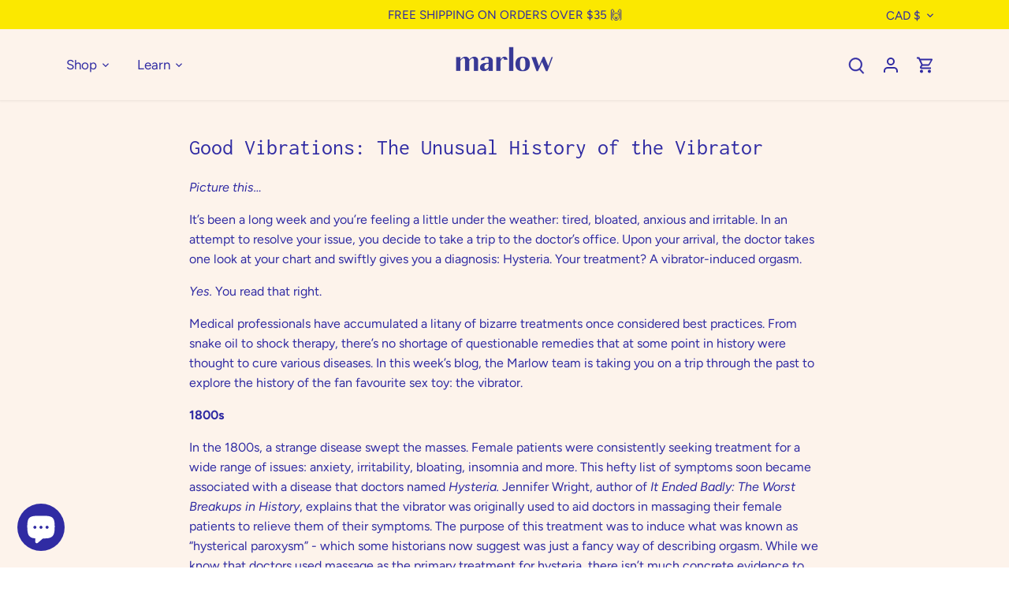

--- FILE ---
content_type: application/javascript; charset=utf-8
request_url: https://config.gorgias.chat/bundle-loader/01GYCBVVF11MWC8GBXN9S1XT7N?source=shopify1click
body_size: -178
content:
console.warn("Your Gorgias chat widget installation code is incorrect or the related integration was deleted (ID = 01GYCBVVF11MWC8GBXN9S1XT7N) ")

--- FILE ---
content_type: text/javascript
request_url: https://wearemarlow.com/cdn/shop/t/146/assets/login-route.js?v=155515632653503361721768865470
body_size: -585
content:
window.onload=function(){var loginRoute=document.getElementById("login-route"),cartReturn=document.getElementById("cart-return");loginRoute!=null&&(loginRoute.onclick=function(){cartReturn.classList.add("show-route"),cartReturn.classList.remove("hide-route")})};
//# sourceMappingURL=/cdn/shop/t/146/assets/login-route.js.map?v=155515632653503361721768865470
